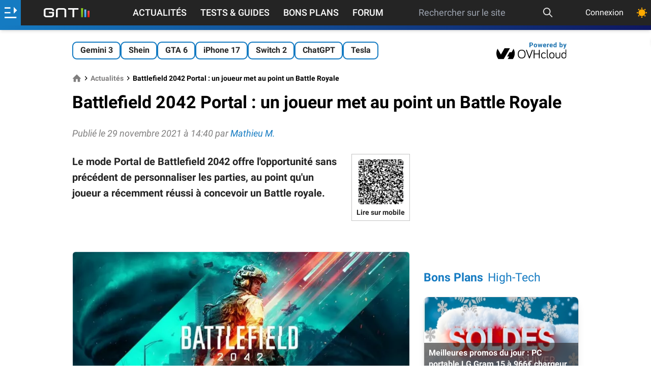

--- FILE ---
content_type: text/html; charset=utf-8
request_url: https://www.google.com/recaptcha/api2/aframe
body_size: 265
content:
<!DOCTYPE HTML><html><head><meta http-equiv="content-type" content="text/html; charset=UTF-8"></head><body><script nonce="shvKm9evQJ3xP9ryygwdNQ">/** Anti-fraud and anti-abuse applications only. See google.com/recaptcha */ try{var clients={'sodar':'https://pagead2.googlesyndication.com/pagead/sodar?'};window.addEventListener("message",function(a){try{if(a.source===window.parent){var b=JSON.parse(a.data);var c=clients[b['id']];if(c){var d=document.createElement('img');d.src=c+b['params']+'&rc='+(localStorage.getItem("rc::a")?sessionStorage.getItem("rc::b"):"");window.document.body.appendChild(d);sessionStorage.setItem("rc::e",parseInt(sessionStorage.getItem("rc::e")||0)+1);localStorage.setItem("rc::h",'1768713452084');}}}catch(b){}});window.parent.postMessage("_grecaptcha_ready", "*");}catch(b){}</script></body></html>